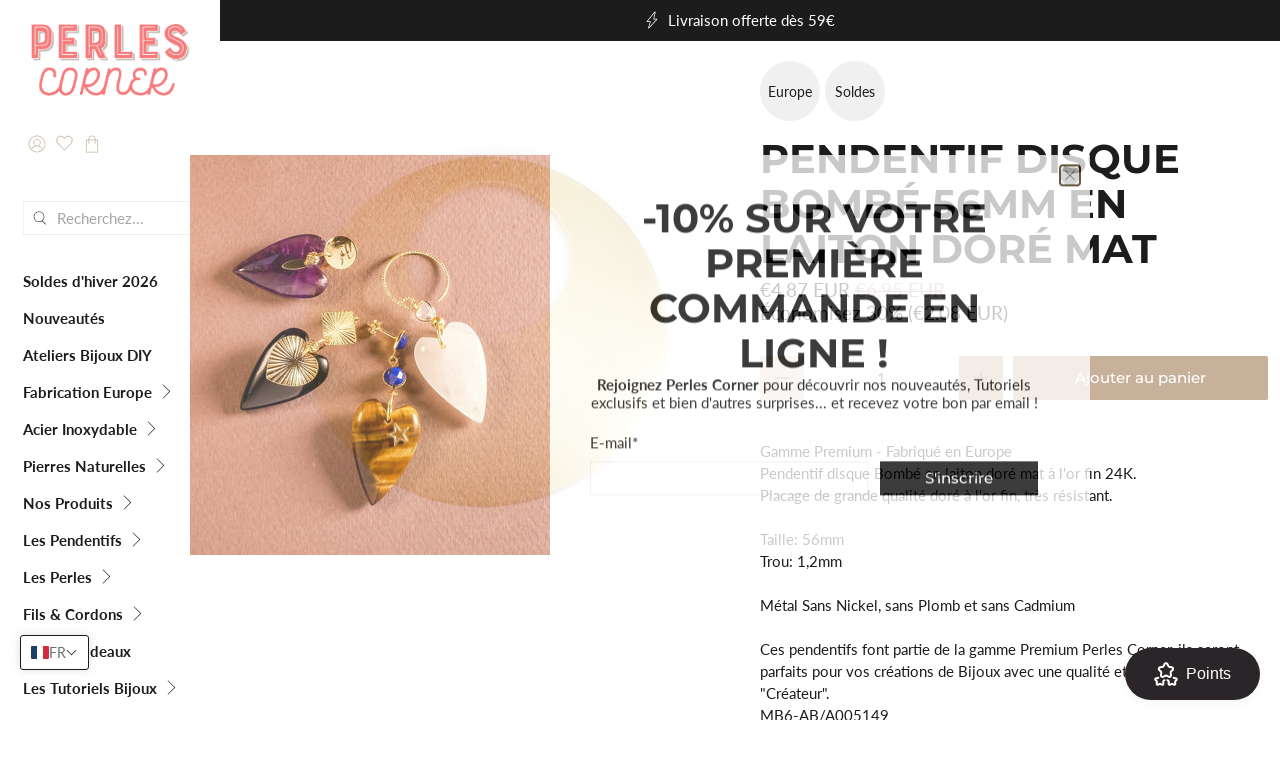

--- FILE ---
content_type: text/javascript; charset=utf-8
request_url: https://www.perlescorner.com/products/pendentif-disque-bombe-56mm-en-laiton-dore-mat.js
body_size: 1019
content:
{"id":17563418633,"title":"Pendentif disque Bombé 56mm en laiton doré mat","handle":"pendentif-disque-bombe-56mm-en-laiton-dore-mat","description":"\u003cp\u003eGamme Premium - Fabriqué en Europe\u003cbr\u003ePendentif disque Bombé en laiton doré mat à l'or fin 24K.\u003cbr\u003ePlacage de grande qualité doré à l'or fin, très résistant.\u003cbr\u003e\u003cbr\u003eTaille: 56mm\u003cbr\u003eTrou: 1,2mm\u003cbr\u003e\u003cbr\u003eMétal Sans Nickel, sans Plomb et sans Cadmium\u003cbr\u003e\u003cbr\u003eCes pendentifs font partie de la gamme Premium Perles Corner, ils seront parfaits pour vos créations de Bijoux avec une qualité et une finition \"Créateur\".\u003c\/p\u003e","published_at":"2016-01-16T16:01:00+01:00","created_at":"2017-10-02T15:47:45+02:00","vendor":"Perles Corner","type":"Apprêts argenté et noir","tags":["BO europe","doré mat","DSTOCK","ENPROMO","EUROPE","pendentif","pendentif en laiton brut"],"price":487,"price_min":487,"price_max":487,"available":true,"price_varies":false,"compare_at_price":695,"compare_at_price_min":695,"compare_at_price_max":695,"compare_at_price_varies":false,"variants":[{"id":133016027145,"title":"Default Title","option1":"Default Title","option2":null,"option3":null,"sku":"MB6-AB\/A005149","requires_shipping":true,"taxable":true,"featured_image":null,"available":true,"name":"Pendentif disque Bombé 56mm en laiton doré mat","public_title":null,"options":["Default Title"],"price":487,"weight":5,"compare_at_price":695,"inventory_quantity":15,"inventory_management":"shopify","inventory_policy":"deny","barcode":"WA005149","requires_selling_plan":false,"selling_plan_allocations":[]}],"images":["\/\/cdn.shopify.com\/s\/files\/1\/0269\/0631\/products\/Disque_bombe.jpg?v=1506952235"],"featured_image":"\/\/cdn.shopify.com\/s\/files\/1\/0269\/0631\/products\/Disque_bombe.jpg?v=1506952235","options":[{"name":"Title","position":1,"values":["Default Title"]}],"url":"\/products\/pendentif-disque-bombe-56mm-en-laiton-dore-mat","media":[{"alt":"Pendentif disque bombé en laiton doré mat de 56mm.","id":712003485745,"position":1,"preview_image":{"aspect_ratio":1.0,"height":1000,"width":1000,"src":"https:\/\/cdn.shopify.com\/s\/files\/1\/0269\/0631\/products\/Disque_bombe.jpg?v=1506952235"},"aspect_ratio":1.0,"height":1000,"media_type":"image","src":"https:\/\/cdn.shopify.com\/s\/files\/1\/0269\/0631\/products\/Disque_bombe.jpg?v=1506952235","width":1000}],"requires_selling_plan":false,"selling_plan_groups":[]}